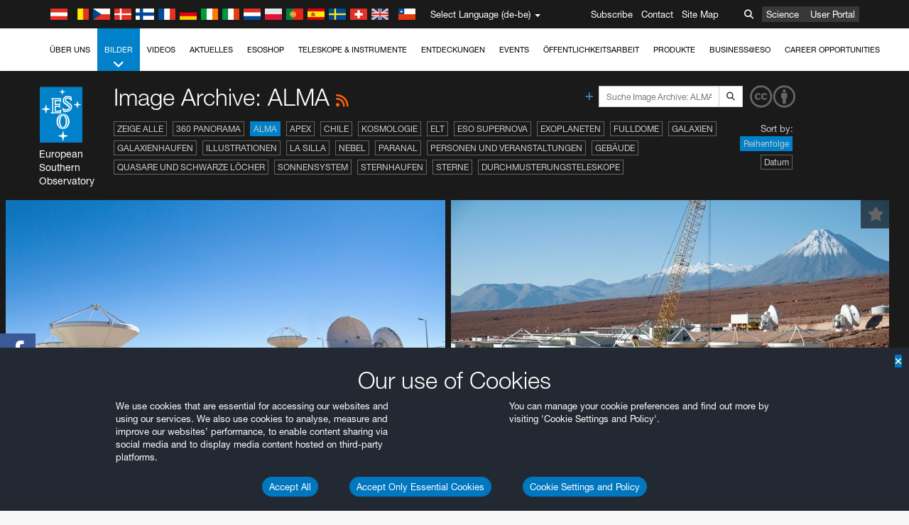

--- FILE ---
content_type: text/html; charset=utf-8
request_url: https://www.eso.org/public/belgium-de/images/archive/category/alma/list/8/?lang
body_size: 16211
content:
<!DOCTYPE html>


<html lang="de-be">
<head prefix="og: http://ogp.me/ns# fb: http://ogp.me/ns/fb#">
<meta charset="utf-8">
<meta http-equiv="X-UA-Compatible" content="IE=edge">
<meta name="viewport" content="width=device-width, initial-scale=1">
<base target="_top" />
<meta name="robots" content="index,follow" />

<meta name="description" content="Image Archive: ALMA" />

<meta name="author" content="information@eso.org" />
<meta name="description" content="ESO, European Organisation for Astronomical Research in the Southern Hemisphere" />
<meta name="keywords" content="ESO, eso.org, Astronomy, Astrophysics, Astronomie, Suedsternwarte, telescopes, detectors, comets, planets, stars, galaxies, nebulae, universe, NTT, VLT, VLTI, ALMA, ELT, La Silla, Paranal, Garching, Chile" />
<meta name="statvooVerification" content="f546f5bccd3fb7f8c5d8e97c6beab814" />


<link rel="alternate" href="https://www.eso.org/public/images/archive/category/alma/list/8/" hreflang="x-default" /><link rel="alternate" href="https://www.eso.org/public/australia/images/archive/category/alma/list/8/" hreflang="en-au" /><link rel="alternate" href="https://www.eso.org/public/unitedkingdom/images/archive/category/alma/list/8/" hreflang="en-gb" /><link rel="alternate" href="https://www.eso.org/public/ireland/images/archive/category/alma/list/8/" hreflang="en-ie" /><link rel="alternate" href="https://www.eso.org/public/czechrepublic/images/archive/category/alma/list/8/" hreflang="cs" /><link rel="alternate" href="https://www.eso.org/public/denmark/images/archive/category/alma/list/8/" hreflang="da" /><link rel="alternate" href="https://www.eso.org/public/netherlands/images/archive/category/alma/list/8/" hreflang="nl" /><link rel="alternate" href="https://www.eso.org/public/belgium-nl/images/archive/category/alma/list/8/" hreflang="nl-be" /><link rel="alternate" href="https://www.eso.org/public/finland/images/archive/category/alma/list/8/" hreflang="fi" /><link rel="alternate" href="https://www.eso.org/public/france/images/archive/category/alma/list/8/" hreflang="fr" /><link rel="alternate" href="https://www.eso.org/public/belgium-fr/images/archive/category/alma/list/8/" hreflang="fr-be" /><link rel="alternate" href="https://www.eso.org/public/switzerland-fr/images/archive/category/alma/list/8/" hreflang="fr-ch" /><link rel="alternate" href="https://www.eso.org/public/germany/images/archive/category/alma/list/8/" hreflang="de" /><link rel="alternate" href="https://www.eso.org/public/austria/images/archive/category/alma/list/8/" hreflang="de-at" /><link rel="alternate" href="https://www.eso.org/public/belgium-de/images/archive/category/alma/list/8/" hreflang="de-be" /><link rel="alternate" href="https://www.eso.org/public/switzerland-de/images/archive/category/alma/list/8/" hreflang="de-ch" /><link rel="alternate" href="https://www.eso.org/public/italy/images/archive/category/alma/list/8/" hreflang="it" /><link rel="alternate" href="https://www.eso.org/public/switzerland-it/images/archive/category/alma/list/8/" hreflang="it-ch" /><link rel="alternate" href="https://www.eso.org/public/poland/images/archive/category/alma/list/8/" hreflang="pl" /><link rel="alternate" href="https://www.eso.org/public/portugal/images/archive/category/alma/list/8/" hreflang="pt" /><link rel="alternate" href="https://www.eso.org/public/spain/images/archive/category/alma/list/8/" hreflang="es" /><link rel="alternate" href="https://www.eso.org/public/chile/images/archive/category/alma/list/8/" hreflang="es-cl" /><link rel="alternate" href="https://www.eso.org/public/sweden/images/archive/category/alma/list/8/" hreflang="sv" />

<link href="https://mastodon.social/@esoastronomy" rel="me">
<link rel="shortcut icon" href="https://www.eso.org/public/archives/favicon.ico" />

<title>Image Archive: ALMA | ESO Belgien</title>






<!-- fonts.com tracker -->
<style type="text/css">
    @import url("https://fast.fonts.net/t/1.css?apiType=css&projectid=03892b9b-79f6-4f01-9746-af912ebf5e47");
</style>

<link href="/public/archives/djp/css/main.01d86ad5297f.css" rel="stylesheet" type="text/css" />

<link href="https://feeds.feedburner.com/EsoTopNews" rel="alternate" type="application/rss+xml" title="ESO Top News" />
<link href="https://feeds.feedburner.com/EsoAnnouncements" rel="alternate" type="application/rss+xml" title="ESO Announcements" />
<link href="https://feeds.feedburner.com/ESOcast" rel="alternate" type="application/rss+xml" title="ESOCast" />
<link href="https://recruitment.eso.org/jobs.rss" rel="alternate" type="application/rss+xml" title="Jobs@ESO" />
<link href="https://www.eso.org/public/blog/feed/" rel="alternate" type="application/rss+xml" title="ESOblog" />


<!--[if lte IE 9]>
	<script type="text/javascript" src="/public/archives/djp/js/ie8compat.4841020d40d6.js" charset="utf-8"></script>
	<script src="//oss.maxcdn.com/respond/1.4.2/respond.min.js"></SCRIpt>
	<script src="//oss.maxcdn.com/html5shiv/3.7.2/html5shiv.min.js"></script>
<![endif]-->


<meta name="twitter:card" content="summary" />

<meta name="twitter:site" content="@ESO" />
<meta name="twitter:creator" content="@ESO" />



















    <meta property="og:title" content="Image Archive: ALMA" />

</head>

<body>

<nav class="navbar-general-wrapper" role="navigation">
	<div class="navbar-general">
		<div class="minilogo">
			<a href="/public/">
				<div class="sprites-esologo-23-30" title="European Organisation for Astronomical Research in the Southern Hemisphere"></div>
			</a>
		</div>
		<div id="select-language">
			<div class="flags">
				<div title="Austria" class="sprites-flag_at"></div>
				<div title="Belgium" class="sprites-flag_be"></div>
				<div title="Czechia" class="sprites-flag_cz"></div>
				<div title="Denmark" class="sprites-flag_da"></div>
				<div title="Finland" class="sprites-flag_fi"></div>
				<div title="France" class="sprites-flag_fr"></div>
				<div title="Germany" class="sprites-flag_de"></div>
				<div title="Ireland" class="sprites-flag_ie"></div>
				<div title="Italy" class="sprites-flag_it"></div>
				<div title="Netherlands" class="sprites-flag_nl"></div>
				<div title="Poland" class="sprites-flag_pl"></div>
				<div title="Portugal" class="sprites-flag_pt"></div>
				<div title="Spain" class="sprites-flag_es"></div>
				<div title="Sweden" class="sprites-flag_sv"></div>
				<div title="Switzerland" class="sprites-flag_ch"></div>
				<div title="UK" class="sprites-flag_gb"></div>
				<div style="margin-left: 8px" title="Chile" class="sprites-flag_cl"></div>
			</div>
			<div class="languages">
				<div class="language-button">
					<span class="language-text">Select Language (de-be)</span>
					<div class="language-flag"><div title="de-be" class="flag sprites-flag_be">&nbsp;</div><span> (de-be)</span></div>
					<span class="caret"></span>
				</div>
				<ul class="languages-dropdown" role="menu">
				
					
					
					<li class="language"><a role="menuitem" href="/public/images/archive/category/alma/list/8/?lang"><div title="International English" class="flag sprites-flag_en">&nbsp;</div>International English</a></li>
					
				
					
					
					<li class="language"><a role="menuitem" href="/public/denmark/images/archive/category/alma/list/8/?lang"><div title="Dansk" class="flag sprites-flag_da">&nbsp;</div>Dansk</a></li>
					
				
					
					
					<li class="language"><a role="menuitem" href="/public/germany/images/archive/category/alma/list/8/?lang"><div title="Deutsch" class="flag sprites-flag_de">&nbsp;</div>Deutsch</a></li>
					
				
					
					
					<li class="language selected"><a role="menuitem" href="/public/belgium-de/images/archive/category/alma/list/8/?lang"><div title="Deutsch (Belgien)" class="flag sprites-flag_be">&nbsp;</div>Deutsch (Belgien)</a></li>
					
				
					
					
					<li class="language"><a role="menuitem" href="/public/switzerland-de/images/archive/category/alma/list/8/?lang"><div title="Deutsch (Schweiz)" class="flag sprites-flag_ch">&nbsp;</div>Deutsch (Schweiz)</a></li>
					
				
					
					
					<li class="language"><a role="menuitem" href="/public/austria/images/archive/category/alma/list/8/?lang"><div title="Deutsch (Österreich)" class="flag sprites-flag_at">&nbsp;</div>Deutsch (Österreich)</a></li>
					
				
					
					
					<li class="language"><a role="menuitem" href="/public/australia/images/archive/category/alma/list/8/?lang"><div title="English (Australia)" class="flag sprites-flag_au">&nbsp;</div>English (Australia)</a></li>
					
				
					
					
					<li class="language"><a role="menuitem" href="/public/ireland/images/archive/category/alma/list/8/?lang"><div title="English (Ireland)" class="flag sprites-flag_ie">&nbsp;</div>English (Ireland)</a></li>
					
				
					
					
					<li class="language"><a role="menuitem" href="/public/unitedkingdom/images/archive/category/alma/list/8/?lang"><div title="English (UK)" class="flag sprites-flag_gb">&nbsp;</div>English (UK)</a></li>
					
				
					
					
					<li class="language"><a role="menuitem" href="/public/spain/images/archive/category/alma/list/8/?lang"><div title="Español" class="flag sprites-flag_es">&nbsp;</div>Español</a></li>
					
				
					
					
					<li class="language"><a role="menuitem" href="/public/chile/images/archive/category/alma/list/8/?lang"><div title="Español (Chile)" class="flag sprites-flag_cl">&nbsp;</div>Español (Chile)</a></li>
					
				
					
					
					<li class="language"><a role="menuitem" href="/public/france/images/archive/category/alma/list/8/?lang"><div title="Français" class="flag sprites-flag_fr">&nbsp;</div>Français</a></li>
					
				
					
					
					<li class="language"><a role="menuitem" href="/public/belgium-fr/images/archive/category/alma/list/8/?lang"><div title="Français (Belgique)" class="flag sprites-flag_be">&nbsp;</div>Français (Belgique)</a></li>
					
				
					
					
					<li class="language"><a role="menuitem" href="/public/switzerland-fr/images/archive/category/alma/list/8/?lang"><div title="Français (Suisse)" class="flag sprites-flag_ch">&nbsp;</div>Français (Suisse)</a></li>
					
				
					
					
					<li class="language"><a role="menuitem" href="/public/italy/images/archive/category/alma/list/8/?lang"><div title="Italiano" class="flag sprites-flag_it">&nbsp;</div>Italiano</a></li>
					
				
					
					
					<li class="language"><a role="menuitem" href="/public/switzerland-it/images/archive/category/alma/list/8/?lang"><div title="Italiano (Svizzera)" class="flag sprites-flag_ch">&nbsp;</div>Italiano (Svizzera)</a></li>
					
				
					
					
					<li class="language"><a role="menuitem" href="/public/netherlands/images/archive/category/alma/list/8/?lang"><div title="Nederlands" class="flag sprites-flag_nl">&nbsp;</div>Nederlands</a></li>
					
				
					
					
					<li class="language"><a role="menuitem" href="/public/belgium-nl/images/archive/category/alma/list/8/?lang"><div title="Nederlands (België)" class="flag sprites-flag_be">&nbsp;</div>Nederlands (België)</a></li>
					
				
					
					
					<li class="language"><a role="menuitem" href="/public/poland/images/archive/category/alma/list/8/?lang"><div title="Polski" class="flag sprites-flag_pl">&nbsp;</div>Polski</a></li>
					
				
					
					
					<li class="language"><a role="menuitem" href="/public/portugal/images/archive/category/alma/list/8/?lang"><div title="Português" class="flag sprites-flag_pt">&nbsp;</div>Português</a></li>
					
				
					
					
					<li class="language"><a role="menuitem" href="/public/finland/images/archive/category/alma/list/8/?lang"><div title="Suomi" class="flag sprites-flag_fi">&nbsp;</div>Suomi</a></li>
					
				
					
					
					<li class="language"><a role="menuitem" href="/public/sweden/images/archive/category/alma/list/8/?lang"><div title="Svenska" class="flag sprites-flag_sv">&nbsp;</div>Svenska</a></li>
					
				
					
					
					<li class="language"><a role="menuitem" href="/public/czechrepublic/images/archive/category/alma/list/8/?lang"><div title="Česky" class="flag sprites-flag_cs">&nbsp;</div>Česky</a></li>
					
				
				</ul>
			</div>
		</div>
		<div class="sections">
			<a href="https://www.eso.org/sci.html">Science</a>
			<a href="/UserPortal/">User Portal</a>
			
		</div>
		<div class="searchbox">
			<button type="button" class="btn btn-default" id="searchbox-button">
				<span class="fa fa-search"></span>
			</button>
			<div id="searchbox-dropdown">
				<form action="/public/search/" method="get" class="form-inline" role="search">
					<div class="form-group">
						<div class="input-group">
							<input type="text" value="" placeholder="Suche..." name="q" class="form-control">
							<span class="input-group-btn">
								<button class="btn btn-default" type="submit"><span class="fa fa-search"></span></button>
							</span>
						</div>

							<!-- </span> -->
						<!-- </div> -->
					</div>
				</form>
			</div>
		</div>
		<div class="links">
			<a href="/public/outreach/newsletters/esonews/">Subscribe</a>
			<a href="/public/about-eso/travel/">Contact</a>
			<a href="/public/sitemap/">Site Map</a>
		</div>
	</div>
</nav>



<nav class="main-menu-wrapper" role="navigation">
	<div class="main-menu">
		<div class="mobile-menu clearfix">
			<button class="menu-trigger"><span class="fa fa-navicon"></span> Menü öffnen</button>
		</div>
		



<ul class="level0 mainmenu-aim">

    <li><a href="/public/about-eso/">Über uns<span class="fa fa-angle-down level0-children-arrows"></span></a>
    
    <span class="mobile-children">
        <span class="fa fa-angle-down"></span>
    </span>
    <div class="level1-wrapper">
        <div class="level1">
            <ul id="submenu-aim-2" class="submenu-aim">
            

<li class=""><a href="/public/about-eso/organisation/">
        Organisation
        
    </a></li><li class=""><a href="/public/about-eso/mission-vision-values-strategy/">
        Mission-Vision-Values-Strategy
        
    </a></li><li class=""><a href="/public/about-eso/dg-office/">
        Generaldirektor
        
    </a></li><li class=""><a href="/public/about-eso/committees.html">
        Gremien der ESO
        
    </a></li><li class="submenu"><a href="/public/about-eso/memberstates/">
        Mitgliedsstaaten und Partner
        
            <span class="desktop-children topmenu-arrow fa fa-angle-right"></span></a><span class="mobile-children"><span class="fa fa-angle-down"></span></span><ul id="submenu-aim-7" class="submenu-aim sublevel"><li class=""><a href="/public/about-eso/memberstates/austrianinvolvement/">
        Österreich
        
    </a></li><li class=""><a href="/public/about-eso/memberstates/belgianinvolvement/">
        Belgien
        
    </a></li><li class=""><a href="/public/about-eso/memberstates/czechinvolvement/">
        Tschechien
        
    </a></li><li class=""><a href="/public/about-eso/memberstates/danishinvolvement/">
        Dänemark
        
    </a></li><li class=""><a href="/public/about-eso/memberstates/finnishinvolvement/">
        Finnland
        
    </a></li><li class=""><a href="/public/about-eso/memberstates/frenchinvolvement/">
        Frankreich
        
    </a></li><li class=""><a href="/public/about-eso/memberstates/germaninvolvement/">
        Deutschland
        
    </a></li><li class=""><a href="/public/about-eso/memberstates/irishinvolvement/">
        Irland
        
    </a></li><li class=""><a href="/public/about-eso/memberstates/italianinvolvement/">
        Italien
        
    </a></li><li class=""><a href="/public/about-eso/memberstates/dutchinvolvement/">
        Niederlande
        
    </a></li><li class=""><a href="/public/about-eso/memberstates/polishinvolvement/">
        Polen
        
    </a></li><li class=""><a href="/public/about-eso/memberstates/portugueseinvolvement/">
        Portugal
        
    </a></li><li class=""><a href="/public/about-eso/memberstates/spanishinvolvement/">
        Spanien
        
    </a></li><li class=""><a href="/public/about-eso/memberstates/swedishinvolvement/">
        Schweden
        
    </a></li><li class=""><a href="/public/about-eso/memberstates/swissinvolvement/">
        Schweiz
        
    </a></li><li class=""><a href="/public/about-eso/memberstates/britishinvolvement/">
        Vereinigtes Königreich
        
    </a></li><li class=""><a href="/public/about-eso/strategicpartners/australianinvolvement/">
        Australien (Partner)
        
    </a></li></ul></li><li class="submenu"><a href="/public/about-eso/eso-and-chile/">
        ESO & Chile
        
            <span class="desktop-children topmenu-arrow fa fa-angle-right"></span></a><span class="mobile-children"><span class="fa fa-angle-down"></span></span><ul id="submenu-aim-25" class="submenu-aim sublevel"><li class=""><a href="/public/about-eso/eso-and-chile/representation-office-chile/">
        ESO Representation Office in Chile
        
    </a></li></ul></li><li class="submenu"><a href="/public/about-eso/travel/">
        Anreise und Kontaktinformation
        
            <span class="desktop-children topmenu-arrow fa fa-angle-right"></span></a><span class="mobile-children"><span class="fa fa-angle-down"></span></span><ul id="submenu-aim-27" class="submenu-aim sublevel"><li class=""><a href="/public/about-eso/travel/garching/">
        Anreise zum ESO-Hauptsitz
        
    </a></li><li class=""><a href="/public/about-eso/travel/vitacura/">
        Anreise zu den Vitacura-Büros
        
    </a></li><li class=""><a href="/public/about-eso/travel/guesthouse/">
        Anreise zum ESO-Gästehaus
        
    </a></li><li class=""><a href="/public/about-eso/travel/lasilla/">
        Anreise nach La Silla
        
    </a></li><li class=""><a href="/public/about-eso/travel/laserena/">
        Anreise nach La Serena
        
    </a></li><li class=""><a href="/public/about-eso/travel/paranal/">
        Anreise zum Paranal
        
    </a></li><li class=""><a href="/public/about-eso/travel/antofagasta/">
        Anreise nach Antofagasta
        
    </a></li><li class=""><a href="/public/about-eso/travel/chajnantor/">
        Anreise nach Chajnantor
        
    </a></li><li class=""><a href="/public/about-eso/travel/elt/">
        Travel to ELT Armazones
        
    </a></li></ul></li><li class="submenu"><a href="/public/about-eso/visitors/">
        Die ESO-Standorte besuchen
        
            <span class="desktop-children topmenu-arrow fa fa-angle-right"></span></a><span class="mobile-children"><span class="fa fa-angle-down"></span></span><ul id="submenu-aim-37" class="submenu-aim sublevel"><li class=""><a href="/public/about-eso/visitors/paranal/">
        Wochenendführungen Paranal
        
    </a></li><li class=""><a href="/public/about-eso/visitors/lasilla/">
        Wochenendführungen La Silla
        
    </a></li><li class=""><a href="/public/outreach/pressmedia/mediavisits/">
        Medienbesuche
        
    </a></li><li class=""><a href="/public/about-eso/visitors/virtual-tours/">
        Virtual Visits
        
    </a></li></ul></li><li class=""><a href="/public/about-eso/societal-benefits/">
        ESO and Society
        
    </a></li><li class=""><a href="/public/about-eso/architecture/">
        Architecture at ESO
        
    </a></li><li class=""><a href="/public/about-eso/timeline/">
        Verlauf
        
    </a></li><li class="submenu"><a class="no-link children" href="#">
        Nachhaltigkeit
        
            <span class="desktop-children topmenu-arrow fa fa-angle-right"></span></a><span class="mobile-children"><span class="fa fa-angle-down"></span></span><ul id="submenu-aim-45" class="submenu-aim sublevel"><li class=""><a href="/public/about-eso/sustainability/green/">
        Ökologische Nachhaltigkeit bei der ESO
        
    </a></li><li class=""><a href="/public/about-eso/sustainability/eso-un-sdgs/">
        ESO und die Ziele für nachhaltige Entwicklung der UN
        
    </a></li><li class=""><a href="/public/about-eso/sustainability/dei-at-eso/">
        Diversität, Gleichberechtigung und Inklusion
        
    </a></li></ul></li><li class=""><a href="/public/about-eso/dark-skies-preservation/">
        Erhalt des dunklen Himmels
        
    </a></li><li class=""><a href="/public/about-eso/privacy/">
        Terms and Conditions
        
    </a></li>

            </ul>
        </div>
    </div>
    
    </li>

    <li class="current current-leaf"><a href="/public/images/">Bilder<span class="fa fa-angle-down level0-children-arrows"></span></a>
    
    <span class="mobile-children">
        <span class="fa fa-angle-down"></span>
    </span>
    <div class="level1-wrapper">
        <div class="level1">
            <ul id="submenu-aim-51" class="submenu-aim selected">
            

<li class=""><a href="/public/images/search/">
        Erweiterte Suche
        
    </a></li><li class=""><a href="/public/images/comparisons/">
        Vergleichsbilder
        
    </a></li><li class=""><a href="/public/images/potw/">
        Bild der Woche
        
    </a></li><li class=""><a href="/public/copyright/">
        Nutzungsbestimmungen für ESO-Bilder und Videos
        
    </a></li>

            </ul>
        </div>
    </div>
    
    </li>

    <li><a href="/public/videos/">Videos<span class="fa fa-angle-down level0-children-arrows"></span></a>
    
    <span class="mobile-children">
        <span class="fa fa-angle-down"></span>
    </span>
    <div class="level1-wrapper">
        <div class="level1">
            <ul id="submenu-aim-56" class="submenu-aim">
            

<li class=""><a href="/public/videos/search/">
        Erweiterte Suche
        
    </a></li><li class=""><a href="/public/copyright/">
        Usage of ESO Videos and Images
        
    </a></li><li class=""><a href="/public/videoformats/">
        Video Formats
        
    </a></li>

            </ul>
        </div>
    </div>
    
    </li>

    <li><a href="/public/news/">Aktuelles<span class="fa fa-angle-down level0-children-arrows"></span></a>
    
    <span class="mobile-children">
        <span class="fa fa-angle-down"></span>
    </span>
    <div class="level1-wrapper">
        <div class="level1">
            <ul id="submenu-aim-60" class="submenu-aim">
            

<li class=""><a href="/public/news/">
        Pressemitteilungen
        
    </a></li><li class=""><a href="/public/announcements/">
        Kurzmeldungen
        
    </a></li><li class=""><a href="https://www.eso.org/public/blog/">
        ESOblog
        
    </a></li><li class="submenu"><a href="/public/outreach/pressmedia/">
        Pressebüro
        
            <span class="desktop-children topmenu-arrow fa fa-angle-right"></span></a><span class="mobile-children"><span class="fa fa-angle-down"></span></span><ul id="submenu-aim-64" class="submenu-aim sublevel"><li class=""><a href="/public/outreach/pressmedia/mediavisits/">
        Medienbesuche
        
    </a></li><li class=""><a href="/public/copyright/">
        Nutzungsbestimmungen
        
    </a></li></ul></li><li class=""><a href="/public/newsletters/">
        ESO-Newsletter
        
    </a></li>

            </ul>
        </div>
    </div>
    
    </li>

    <li><a href="/public/shop/">ESOshop<span class="fa fa-angle-down level0-children-arrows"></span></a>
    
    <span class="mobile-children">
        <span class="fa fa-angle-down"></span>
    </span>
    <div class="level1-wrapper">
        <div class="level1">
            <ul id="submenu-aim-68" class="submenu-aim">
            

<li class="submenu"><a href="/public/shop/category/">
        Produkte im Shop
        
            <span class="desktop-children topmenu-arrow fa fa-angle-right"></span></a><span class="mobile-children"><span class="fa fa-angle-down"></span></span><ul id="submenu-aim-69" class="submenu-aim sublevel"><li class=""><a href="/public/shop/category/annualreport/">
        Jahresberichte
        
    </a></li><li class=""><a href="/public/shop/category/apparel/">
        Bekleidung
        
    </a></li><li class=""><a href="/public/shop/category/book/">
        Bücher
        
    </a></li><li class=""><a href="/public/shop/category/brochure/">
        Broschüren
        
    </a></li><li class=""><a href="/public/shop/category/calendar/">
        Kalender
        
    </a></li><li class=""><a href="/public/shop/category/capjournal/">
        CAPjournal-Ausgaben
        
    </a></li><li class=""><a href="/public/shop/category/conferenceitem/">
        Konferenzen
        
    </a></li><li class=""><a href="/public/shop/category/media/">
        DVDs/Bluray/CDs
        
    </a></li><li class=""><a href="/public/shop/category/supernovaactivity/">
        ESO Supernova Activities
        
    </a></li><li class=""><a href="/public/shop/category/flyer/">
        Flyer
        
    </a></li><li class=""><a href="/public/shop/category/handout/">
        Handreichungen
        
    </a></li><li class=""><a href="/public/shop/category/map/">
        Karten
        
    </a></li><li class=""><a href="/public/shop/category/merchandise/">
        Merchandise
        
    </a></li><li class=""><a href="/public/shop/category/mountedimage/">
        Aufgezogene Bilder
        
    </a></li><li class=""><a href="/public/shop/category/postcard/">
        Postkarten
        
    </a></li><li class=""><a href="/public/shop/category/printedposter/">
        Poster
        
    </a></li><li class=""><a href="/public/shop/category/technicaldocument/">
        Berichte
        
    </a></li><li class=""><a href="/public/shop/category/sticker/">
        Aufkleber
        
    </a></li></ul></li><li class=""><a href="/public/shop/cart/">
        Einkaufswagen zeigen
        
    </a></li><li class=""><a href="/public/shop/checkout/">
        Bestellen
        
    </a></li><li class="submenu"><a href="/public/shopinfo/">
        Information
        
            <span class="desktop-children topmenu-arrow fa fa-angle-right"></span></a><span class="mobile-children"><span class="fa fa-angle-down"></span></span><ul id="submenu-aim-90" class="submenu-aim sublevel"><li class=""><a href="/public/shopinfo/bulk_orders/">
        Kontingente
        
    </a></li><li class=""><a href="/public/shopinfo/">
        Einkaufsschritte
        
    </a></li><li class=""><a href="/public/shopinfo/payment/">
        Bezahlung
        
    </a></li><li class=""><a href="/public/shopinfo/shipping/">
        Versand
        
    </a></li><li class=""><a href="/public/shopinfo/shopstaff/">
        Mitarbeitereinkauf
        
    </a></li><li class=""><a href="/public/shopinfo/terms/">
        Allgemeine Geschäftsbedingungen
        
    </a></li></ul></li><li class=""><a href="/public/shop/freeorder/">
        Freiexemplare für Lehrende und Medien
        
    </a></li>

            </ul>
        </div>
    </div>
    
    </li>

    <li><a href="/public/teles-instr/">Teleskope & Instrumente<span class="fa fa-angle-down level0-children-arrows"></span></a>
    
    <span class="mobile-children">
        <span class="fa fa-angle-down"></span>
    </span>
    <div class="level1-wrapper">
        <div class="level1">
            <ul id="submenu-aim-98" class="submenu-aim">
            

<li class="submenu"><a href="/public/teles-instr/paranal-observatory/">
        Paranal Observatory
        
            <span class="desktop-children topmenu-arrow fa fa-angle-right"></span></a><span class="mobile-children"><span class="fa fa-angle-down"></span></span><ul id="submenu-aim-99" class="submenu-aim sublevel"><li class="submenu"><a href="/public/teles-instr/paranal-observatory/vlt/">
        Very Large Telescope
        
            <span class="desktop-children topmenu-arrow fa fa-angle-right"></span></a><span class="mobile-children"><span class="fa fa-angle-down"></span></span><ul id="submenu-aim-100" class="submenu-aim sublevel"><li class="submenu"><a href="/public/teles-instr/paranal-observatory/vlt/vlt-instr/">
        VLT-Instrumente
        
            <span class="desktop-children topmenu-arrow fa fa-angle-right"></span></a><span class="mobile-children"><span class="fa fa-angle-down"></span></span><ul id="submenu-aim-101" class="submenu-aim sublevel"><li class=""><a href="/public/teles-instr/paranal-observatory/vlt/vlt-instr/4lgsf/">
        4LGSF
        
    </a></li><li class=""><a href="/public/teles-instr/paranal-observatory/vlt/vlt-instr/cubes/">
        CUBES
        
    </a></li><li class=""><a href="/public/teles-instr/paranal-observatory/vlt/vlt-instr/crires+/">
        CRIRES+
        
    </a></li><li class=""><a href="/public/teles-instr/paranal-observatory/vlt/vlt-instr/espresso/">
        ESPRESSO
        
    </a></li><li class=""><a href="/public/teles-instr/paranal-observatory/vlt/vlt-instr/eris/">
        ERIS
        
    </a></li><li class=""><a href="/public/teles-instr/paranal-observatory/vlt/vlt-instr/flames/">
        FLAMES
        
    </a></li><li class=""><a href="/public/teles-instr/paranal-observatory/vlt/vlt-instr/fors/">
        FORS1 and FORS2
        
    </a></li><li class=""><a href="/public/teles-instr/paranal-observatory/vlt/vlt-instr/hawk-i/">
        HAWK-I
        
    </a></li><li class=""><a href="/public/teles-instr/paranal-observatory/vlt/vlt-instr/kmos/">
        KMOS
        
    </a></li><li class=""><a href="/public/teles-instr/paranal-observatory/vlt/vlt-instr/mavis/">
        MAVIS
        
    </a></li><li class=""><a href="/public/teles-instr/paranal-observatory/vlt/vlt-instr/moons/">
        MOONS
        
    </a></li><li class=""><a href="/public/teles-instr/paranal-observatory/vlt/vlt-instr/muse/">
        MUSE
        
    </a></li><li class=""><a href="/public/teles-instr/paranal-observatory/vlt/vlt-instr/sphere/">
        SPHERE
        
    </a></li><li class=""><a href="/public/teles-instr/paranal-observatory/vlt/vlt-instr/uves/">
        UVES
        
    </a></li><li class=""><a href="/public/teles-instr/paranal-observatory/vlt/vlt-instr/visir/">
        VISIR
        
    </a></li><li class=""><a href="/public/teles-instr/paranal-observatory/vlt/vlt-instr/x-shooter/">
        X-shooter
        
    </a></li></ul></li><li class="submenu"><a href="/public/teles-instr/paranal-observatory/vlt/vlti/">
        VLT Interferometer
        
            <span class="desktop-children topmenu-arrow fa fa-angle-right"></span></a><span class="mobile-children"><span class="fa fa-angle-down"></span></span><ul id="submenu-aim-118" class="submenu-aim sublevel"><li class=""><a href="/public/teles-instr/paranal-observatory/vlt/vlt-instr/gravity+/">
        GRAVITY+
        
    </a></li><li class=""><a href="/public/teles-instr/paranal-observatory/vlt/vlt-instr/gravity/">
        GRAVITY
        
    </a></li><li class=""><a href="/public/teles-instr/paranal-observatory/vlt/vlt-instr/matisse/">
        MATISSE
        
    </a></li><li class=""><a href="/public/teles-instr/paranal-observatory/vlt/vlt-instr/naomi/">
        NAOMI
        
    </a></li><li class=""><a href="/public/teles-instr/paranal-observatory/vlt/vlt-instr/pionier/">
        PIONIER
        
    </a></li></ul></li><li class=""><a href="/public/teles-instr/paranal-observatory/vlt/auxiliarytelescopes/">
        Hilfsteleskope
        
    </a></li></ul></li><li class="submenu"><a href="/public/teles-instr/paranal-observatory/surveytelescopes/">
        Durchmusterungsteleskope
        
            <span class="desktop-children topmenu-arrow fa fa-angle-right"></span></a><span class="mobile-children"><span class="fa fa-angle-down"></span></span><ul id="submenu-aim-125" class="submenu-aim sublevel"><li class="submenu"><a href="/public/teles-instr/paranal-observatory/surveytelescopes/vista/">
        VISTA
        
            <span class="desktop-children topmenu-arrow fa fa-angle-right"></span></a><span class="mobile-children"><span class="fa fa-angle-down"></span></span><ul id="submenu-aim-126" class="submenu-aim sublevel"><li class=""><a href="/public/teles-instr/paranal-observatory/surveytelescopes/vista/mirror/">
        Der VISTA-Spiegel
        
    </a></li><li class=""><a href="/public/teles-instr/paranal-observatory/surveytelescopes/vista/4most/">
        4MOST
        
    </a></li><li class=""><a href="/public/teles-instr/paranal-observatory/surveytelescopes/vista/surveys/">
        Die VISTA-Durchmusterung
        
    </a></li><li class=""><a href="/public/teles-instr/paranal-observatory/surveytelescopes/vista/consortium/">
        Das VISTA-Konsortium
        
    </a></li></ul></li><li class="submenu"><a href="/public/teles-instr/paranal-observatory/surveytelescopes/vst/">
        VST
        
            <span class="desktop-children topmenu-arrow fa fa-angle-right"></span></a><span class="mobile-children"><span class="fa fa-angle-down"></span></span><ul id="submenu-aim-131" class="submenu-aim sublevel"><li class=""><a href="/public/teles-instr/paranal-observatory/surveytelescopes/vst/mirror/">
        The VST mirrors
        
    </a></li><li class=""><a href="/public/teles-instr/paranal-observatory/surveytelescopes/vst/camera/">
        OmegaCAM
        
    </a></li><li class=""><a href="/public/teles-instr/paranal-observatory/surveytelescopes/vst/surveys/">
        Die VST-Durchmusterungen
        
    </a></li></ul></li></ul></li><li class=""><a href="/public/teles-instr/paranal-observatory/speculoos/">
        SPECULOOS
        
    </a></li><li class=""><a href="/public/teles-instr/paranal-observatory/ngts/">
        NGTS
        
    </a></li><li class=""><a href="/public/teles-instr/paranal-observatory/ctao/">
        Cherenkov Telescope Array Observatory
        
    </a></li><li class=""><a href="/public/teles-instr/paranal-observatory/oasis/">
        OASIS
        
    </a></li></ul></li><li class="submenu"><a href="/public/teles-instr/lasilla/">
        La Silla Observatory
        
            <span class="desktop-children topmenu-arrow fa fa-angle-right"></span></a><span class="mobile-children"><span class="fa fa-angle-down"></span></span><ul id="submenu-aim-139" class="submenu-aim sublevel"><li class=""><a href="/public/teles-instr/lasilla/swedish/">
        Schwedisch–ESO Submillimetre Telescope
        
    </a></li><li class="submenu"><a href="/public/teles-instr/lasilla/ntt/">
        New Technology Telescope
        
            <span class="desktop-children topmenu-arrow fa fa-angle-right"></span></a><span class="mobile-children"><span class="fa fa-angle-down"></span></span><ul id="submenu-aim-141" class="submenu-aim sublevel"><li class=""><a href="/public/teles-instr/lasilla/ntt/efosc2/">
        EFOSC2
        
    </a></li><li class=""><a href="/public/teles-instr/lasilla/ntt/sofi/">
        SOFI
        
    </a></li><li class=""><a href="/public/teles-instr/lasilla/ntt/soxs/">
        SOXS
        
    </a></li></ul></li><li class="submenu"><a href="/public/teles-instr/lasilla/36/">
        3,6-Meter-Teleskop der ESO
        
            <span class="desktop-children topmenu-arrow fa fa-angle-right"></span></a><span class="mobile-children"><span class="fa fa-angle-down"></span></span><ul id="submenu-aim-145" class="submenu-aim sublevel"><li class=""><a href="/public/teles-instr/lasilla/36/harps/">
        HARPS
        
    </a></li><li class=""><a href="/public/teles-instr/lasilla/36/nirps/">
        NIRPS
        
    </a></li></ul></li><li class="submenu"><a href="/public/teles-instr/lasilla/mpg22/">
        MPG/ESO 2,2-Meter-Teleskop
        
            <span class="desktop-children topmenu-arrow fa fa-angle-right"></span></a><span class="mobile-children"><span class="fa fa-angle-down"></span></span><ul id="submenu-aim-148" class="submenu-aim sublevel"><li class=""><a href="/public/teles-instr/lasilla/mpg22/feros/">
        FEROS
        
    </a></li><li class=""><a href="/public/teles-instr/lasilla/mpg22/grond/">
        GROND
        
    </a></li><li class=""><a href="/public/teles-instr/lasilla/mpg22/wfi/">
        WFI
        
    </a></li></ul></li><li class="submenu"><a href="/public/teles-instr/lasilla/swiss/">
         Swiss 1.2-metre Leonhard Euler Telescope
        
            <span class="desktop-children topmenu-arrow fa fa-angle-right"></span></a><span class="mobile-children"><span class="fa fa-angle-down"></span></span><ul id="submenu-aim-152" class="submenu-aim sublevel"><li class=""><a href="/public/teles-instr/lasilla/swiss/coralie/">
        CORALIE
        
    </a></li></ul></li><li class=""><a href="/public/teles-instr/lasilla/rem/">
        Rapid Eye Mount-Teleskop
        
    </a></li><li class=""><a href="/public/teles-instr/lasilla/trappist/">
        TRAnsiting Planets and PlanetesImals Small Telescope–South
        
    </a></li><li class="submenu"><a href="/public/teles-instr/lasilla/danish154/">
        Dänisches 1,54-Meter-Teleskop
        
            <span class="desktop-children topmenu-arrow fa fa-angle-right"></span></a><span class="mobile-children"><span class="fa fa-angle-down"></span></span><ul id="submenu-aim-156" class="submenu-aim sublevel"><li class=""><a href="/public/teles-instr/lasilla/danish154/dfosc/">
        DFOSC
        
    </a></li></ul></li><li class=""><a href="/public/teles-instr/lasilla/tarot/">
        Télescope à Action Rapide pour les Objets Transitoires
        
    </a></li><li class=""><a href="/public/teles-instr/lasilla/1mschmidt/">
        1-Meter-Schmidtteleskop der ESO
        
    </a></li><li class=""><a href="/public/teles-instr/lasilla/152metre/">
        1,52-Meter-Teleskop der ESO
        
    </a></li><li class="submenu"><a href="/public/teles-instr/lasilla/1metre/">
        1-Meter-Teleskop der ESO
        
            <span class="desktop-children topmenu-arrow fa fa-angle-right"></span></a><span class="mobile-children"><span class="fa fa-angle-down"></span></span><ul id="submenu-aim-161" class="submenu-aim sublevel"><li class=""><a href="/public/teles-instr/lasilla/1metre/fideos/">
        FIDEOS
        
    </a></li></ul></li><li class=""><a href="/public/teles-instr/lasilla/05metre/">
        0,5-Meter-Teleskop der ESO
        
    </a></li><li class=""><a href="/public/teles-instr/lasilla/coude/">
        Coudé-Hilfsteleskop
        
    </a></li><li class=""><a href="/public/teles-instr/lasilla/marly/">
        MarLy 1-Meter-Teleskop
        
    </a></li><li class=""><a href="/public/teles-instr/lasilla/09metre/">
        Niederländisches 0,9-Meter-Teleskop
        
    </a></li><li class=""><a href="/public/teles-instr/lasilla/t70/">
        Schweizer T70-Teleskop
        
    </a></li><li class=""><a href="/public/teles-instr/lasilla/bochum/">
        Bochumer 0,61-Meter-Teleskop
        
    </a></li><li class=""><a href="/public/teles-instr/lasilla/danish05/">
        Dänisches 0,5-Meter-Teleskop
        
    </a></li><li class=""><a href="/public/teles-instr/lasilla/gpo/">
        Grand Prisme Objectif
        
    </a></li><li class=""><a href="/public/teles-instr/lasilla/swiss04/">
        Schweizer 0,4-Meter-Teleskop
        
    </a></li><li class=""><a href="/public/teles-instr/lasilla/marseille/">
        Marseiller 0,36-Meter-Teleskop
        
    </a></li><li class=""><a href="/public/teles-instr/lasilla/grb/">
        GRB-Monitor
        
    </a></li><li class=""><a href="/public/teles-instr/lasilla/mascara/">
        MASCARA
        
    </a></li><li class=""><a href="/public/teles-instr/lasilla/blackgem/">
        BlackGEM
        
    </a></li><li class=""><a href="/public/teles-instr/lasilla/extra/">
        ExTrA
        
    </a></li><li class=""><a href="/public/teles-instr/lasilla/test-bed/">
        Test-Bed Telescope
        
    </a></li></ul></li><li class="submenu"><a href="/public/teles-instr/alma/">
        ALMA
        
            <span class="desktop-children topmenu-arrow fa fa-angle-right"></span></a><span class="mobile-children"><span class="fa fa-angle-down"></span></span><ul id="submenu-aim-178" class="submenu-aim sublevel"><li class=""><a href="/public/teles-instr/alma/antennas/">
        Antennen
        
    </a></li><li class=""><a href="/public/teles-instr/alma/transporters/">
        Transporter
        
    </a></li><li class=""><a href="/public/teles-instr/alma/interferometry/">
        Interferometrie
        
    </a></li><li class=""><a href="/public/teles-instr/alma/receiver-bands/">
        Receiver Bands
        
    </a></li><li class=""><a href="/public/teles-instr/alma/residencia/">
        ALMA Residencia
        
    </a></li><li class=""><a href="/public/teles-instr/alma/wsu/">
        Wideband Sensitivity Upgrade
        
    </a></li><li class=""><a href="/public/teles-instr/apex/">
        APEX
        
    </a></li></ul></li><li class=""><a href="/public/teles-instr/elt/">
        ELT
        
    </a></li><li class="submenu"><a href="/public/teles-instr/technology/">
        Technologien für Teleskope
        
            <span class="desktop-children topmenu-arrow fa fa-angle-right"></span></a><span class="mobile-children"><span class="fa fa-angle-down"></span></span><ul id="submenu-aim-187" class="submenu-aim sublevel"><li class=""><a href="/public/teles-instr/technology/active_optics/">
        Aktive Optik
        
    </a></li><li class=""><a href="/public/teles-instr/technology/adaptive_optics/">
        Adaptive Optik
        
    </a></li><li class=""><a href="/public/teles-instr/technology/ifu/">
        Integral Field Units
        
    </a></li><li class=""><a href="/public/teles-instr/technology/interferometry/">
        Interferometrie
        
    </a></li><li class=""><a href="/public/teles-instr/technology/spectroscopy/">
        Spectroscopy
        
    </a></li><li class=""><a href="/public/teles-instr/technology/polarimetry/">
        Polarimetry
        
    </a></li></ul></li><li class=""><a href="/public/teles-instr/instruments/">
        Instruments
        
    </a></li>

            </ul>
        </div>
    </div>
    
    </li>

    <li><a href="/public/science/">Entdeckungen<span class="fa fa-angle-down level0-children-arrows"></span></a>
    
    <span class="mobile-children">
        <span class="fa fa-angle-down"></span>
    </span>
    <div class="level1-wrapper">
        <div class="level1">
            <ul id="submenu-aim-195" class="submenu-aim">
            

<li class=""><a href="/public/science/key-discoveries/">
        ESO Key Astronomical Discoveries
        
    </a></li><li class=""><a href="/public/science/exoplanets/">
        Exoplaneten
        
    </a></li><li class=""><a href="/public/science/gravitationalwaves/">
        Nachweis der Quellen von Graviationswellen im sichtbaren Licht
        
    </a></li><li class="submenu"><a class="no-link children" href="#">
        Black Holes
        
            <span class="desktop-children topmenu-arrow fa fa-angle-right"></span></a><span class="mobile-children"><span class="fa fa-angle-down"></span></span><ul id="submenu-aim-199" class="submenu-aim sublevel"><li class=""><a href="https://www.eso.org/public/science/event-horizon/">
        First image of a black hole
        
    </a></li><li class=""><a href="https://www.eso.org/public/science/EHT-MilkyWay/">
        First image of the Milky Way central black hole
        
    </a></li><li class=""><a href="https://www.eso.org/public/science/gc/">
        More about the black hole at the galactic centre
        
    </a></li></ul></li><li class=""><a href="/public/science/grb/">
        Gammastrahlenausbrüche
        
    </a></li><li class=""><a href="/public/science/archive/">
        Wissenschaftliches Archiv
        
    </a></li>

            </ul>
        </div>
    </div>
    
    </li>

    <li><a href="/public/events/">Events<span class="fa fa-angle-down level0-children-arrows"></span></a>
    
    <span class="mobile-children">
        <span class="fa fa-angle-down"></span>
    </span>
    <div class="level1-wrapper">
        <div class="level1">
            <ul id="submenu-aim-205" class="submenu-aim">
            

<li class="submenu"><a href="/public/events/exhibitions/">
        Ausstellungen
        
            <span class="desktop-children topmenu-arrow fa fa-angle-right"></span></a><span class="mobile-children"><span class="fa fa-angle-down"></span></span><ul id="submenu-aim-206" class="submenu-aim sublevel"><li class=""><a href="/public/events/exhibitions/perma_exhibitions/">
        Permanente ESO-Ausstellungen
        
    </a></li></ul></li>

            </ul>
        </div>
    </div>
    
    </li>

    <li><a href="/public/outreach/">Öffentlichkeitsarbeit<span class="fa fa-angle-down level0-children-arrows"></span></a>
    
    <span class="mobile-children">
        <span class="fa fa-angle-down"></span>
    </span>
    <div class="level1-wrapper">
        <div class="level1">
            <ul id="submenu-aim-208" class="submenu-aim">
            

<li class="submenu"><a href="/public/outreach/eduoff/">
        Bildung
        
            <span class="desktop-children topmenu-arrow fa fa-angle-right"></span></a><span class="mobile-children"><span class="fa fa-angle-down"></span></span><ul id="submenu-aim-209" class="submenu-aim sublevel"><li class=""><a href="https://supernova.eso.org/education/teacher-training/">
        Lehrerfortbildungen
        
    </a></li><li class=""><a href="http://kids.alma.cl/?lang=en">
        ALMA Kids
        
    </a></li></ul></li><li class="submenu"><a class="no-link children" href="#">
        Partnerschaften
        
            <span class="desktop-children topmenu-arrow fa fa-angle-right"></span></a><span class="mobile-children"><span class="fa fa-angle-down"></span></span><ul id="submenu-aim-212" class="submenu-aim sublevel"><li class=""><a href="/public/outreach/partnerships/eson/">
        ESO Science Outreach Network
        
    </a></li></ul></li><li class=""><a href="/public/outreach/social/">
        Soziale Medien
        
    </a></li><li class=""><a href="https://www.eso.org/public/outreach/webcams/">
        Webcams
        
    </a></li><li class=""><a href="https://supernova.eso.org/">
        ESO Supernova
        
    </a></li><li class=""><a href="/public/outreach/ai-disclaimer/">
        AI Disclaimer
        
    </a></li>

            </ul>
        </div>
    </div>
    
    </li>

    <li><a href="/public/products/">Produkte<span class="fa fa-angle-down level0-children-arrows"></span></a>
    
    <span class="mobile-children">
        <span class="fa fa-angle-down"></span>
    </span>
    <div class="level1-wrapper">
        <div class="level1">
            <ul id="submenu-aim-218" class="submenu-aim">
            

<li class="submenu"><a class="no-link children" href="#">
        Audiovisual and multimedia
        
            <span class="desktop-children topmenu-arrow fa fa-angle-right"></span></a><span class="mobile-children"><span class="fa fa-angle-down"></span></span><ul id="submenu-aim-219" class="submenu-aim sublevel"><li class=""><a href="/public/products/models3d/">
        3D models
        
    </a></li><li class=""><a href="/public/products/music/">
        Music
        
    </a></li><li class=""><a href="/public/products/planetariumshows/">
        Planetarium shows
        
    </a></li><li class=""><a href="/public/products/presentations/">
        Präsentationen
        
    </a></li><li class=""><a href="/public/products/soundscapes/">
        Soundscapes
        
    </a></li><li class=""><a href="https://www.eso.org/public/products/virtualbackgrounds/">
        Virtual Backgrounds
        
    </a></li><li class=""><a href="/public/products/virtualtours/">
        Virtuelle Touren
        
    </a></li></ul></li><li class="submenu"><a class="no-link children" href="#">
        Print products
        
            <span class="desktop-children topmenu-arrow fa fa-angle-right"></span></a><span class="mobile-children"><span class="fa fa-angle-down"></span></span><ul id="submenu-aim-227" class="submenu-aim sublevel"><li class=""><a href="/public/products/annualreports/">
        Jahresberichte
        
    </a></li><li class=""><a href="/public/products/books/">
        Bücher
        
    </a></li><li class=""><a href="/public/products/brochures/">
        Broschüren
        
    </a></li><li class=""><a href="/public/products/calendars/">
        Kalender
        
    </a></li><li class=""><a href="/public/products/flyers/">
        Flyer
        
    </a></li><li class=""><a href="/public/products/maps/">
        Karten
        
    </a></li><li class=""><a href="/public/products/presskits/">
        Press kits
        
    </a></li><li class=""><a href="/public/products/postcards/">
        Postkarten
        
    </a></li><li class=""><a href="/public/products/stickers/">
        Aufkleber
        
    </a></li><li class=""><a href="/public/products/print_posters/">
        Printed posters
        
    </a></li><li class=""><a href="/public/products/papermodels/">
        Paper models
        
    </a></li></ul></li><li class="submenu"><a href="/public/products/merchandise/">
        Merchandise
        
            <span class="desktop-children topmenu-arrow fa fa-angle-right"></span></a><span class="mobile-children"><span class="fa fa-angle-down"></span></span><ul id="submenu-aim-239" class="submenu-aim sublevel"><li class=""><a href="/public/products/merchandise/">
        Merchandise
        
    </a></li><li class=""><a href="/public/products/apparel/">
        Bekleidung
        
    </a></li><li class=""><a href="/public/products/mountedimages/">
        Mounted images
        
    </a></li></ul></li><li class="submenu"><a class="no-link children" href="#">
        Electronic products
        
            <span class="desktop-children topmenu-arrow fa fa-angle-right"></span></a><span class="mobile-children"><span class="fa fa-angle-down"></span></span><ul id="submenu-aim-243" class="submenu-aim sublevel"><li class=""><a href="/public/products/elec_posters/">
        Electronic posters
        
    </a></li><li class=""><a href="https://www.eso.org/public/products/virtualbackgrounds/">
        Virtual Backgrounds
        
    </a></li></ul></li><li class=""><a href="/public/products/exhibitions/">
        Exhibition material
        
    </a></li><li class=""><a href="/public/products/logos/">
        Logos
        
    </a></li><li class=""><a href="/public/shop/">
        Order in ESOshop
        
    </a></li>

            </ul>
        </div>
    </div>
    
    </li>

    <li><a href="/public/industry/">Business@ESO<span class="fa fa-angle-down level0-children-arrows"></span></a>
    
    <span class="mobile-children">
        <span class="fa fa-angle-down"></span>
    </span>
    <div class="level1-wrapper">
        <div class="level1">
            <ul id="submenu-aim-249" class="submenu-aim">
            

<li class=""><a href="/public/industry/cp.html">
        ESO-Einkaufsabteilung
        
    </a></li><li class=""><a href="https://www.eso.org/public/industry/events/">
        Veranstaltungen für die Industrie
        
    </a></li><li class="submenu"><a href="/public/industry/techtrans/">
        Technologietransfer
        
            <span class="desktop-children topmenu-arrow fa fa-angle-right"></span></a><span class="mobile-children"><span class="fa fa-angle-down"></span></span><ul id="submenu-aim-252" class="submenu-aim sublevel"><li class=""><a href="/public/industry/techtrans/technology-developed-by-industry-or-institutes/">
        Technology Developed by Industries
        
    </a></li><li class=""><a href="/public/industry/techtrans/develeso/">
        Novel technologies by ESO
        
    </a></li><li class=""><a href="/public/industry/techtrans/developments/">
        ESO know-how
        
    </a></li></ul></li><li class=""><a href="/public/industry/projects/">
        Projects
        
    </a></li><li class=""><a href="/public/industry/contact/">
        Kontaktinformation
        
    </a></li>

            </ul>
        </div>
    </div>
    
    </li>

    <li><a href="https://recruitment.eso.org/">Career Opportunities<span class="fa fa-angle-down level0-children-arrows"></span></a>
    
    <span class="mobile-children">
        <span class="fa fa-angle-down"></span>
    </span>
    <div class="level1-wrapper">
        <div class="level1">
            <ul id="submenu-aim-258" class="submenu-aim">
            

<li class=""><a href="https://recruitment.eso.org/">
        Stellenangebote
        
    </a></li><li class="submenu"><a href="/public/jobs/conditions/">
        Einstellungsvoraussetzungen
        
            <span class="desktop-children topmenu-arrow fa fa-angle-right"></span></a><span class="mobile-children"><span class="fa fa-angle-down"></span></span><ul id="submenu-aim-260" class="submenu-aim sublevel"><li class=""><a href="/public/jobs/conditions/intstaff/">
        Internationales Personal
        
    </a></li><li class=""><a href="/public/jobs/conditions/localstaff/">
        Local Staff Members (Spanish / English)
        
    </a></li><li class=""><a href="/public/jobs/conditions/fellows/">
        Stipendiaten
        
    </a></li><li class=""><a href="/public/jobs/conditions/students/">
        Studenten
        
    </a></li><li class=""><a href="/public/jobs/conditions/paidassoc/">
        Paid Associates
        
    </a></li></ul></li><li class=""><a href="/public/jobs/working-at-eso/">
        Working at ESO
        
    </a></li><li class=""><a href="/public/jobs/other-information/">
        Other Information
        
    </a></li>

            </ul>
        </div>
    </div>
    
    </li>

</ul>


	</div>
</nav>

<div id="content" class="">



<div id="eso-top-logo">
    <a href="/public/">
    <div class="affix-top">
        <div class="sprites-esologo"></div>
        <span>European<br>Southern<br>Observatory</span>
    </div>
    </a>
</div>

<div id="dark">


    
    <div class="container" id="dark-header">
        <div class="row no-page">
            <div class="col-md-12">
                

    
<div class="archive-search outside"><a href="/public/images/search/" class="advanced-search" data-container="body" data-toggle="tooltip" data-placement="left" title="Advanced&nbsp;Search"><span class="fa fa-plus"></span></a><form class="form-inline" role="form" action="/public/belgium-de/images/archive/category/alma/" method="GET"><div class="form-group"><div class="input-group"><input id="id_archivesearch" type="text" value="" placeholder="Suche Image Archive: ALMA..." name="search" class="form-control input-sm" /><span class="input-group-btn"><button class="btn btn-default btn-sm" type="submit"><span class="fa fa-search"></span></button></span></div></div></form><span class="creative"><a href="/public/copyright/" data-toggle="tooltip" data-placement="bottom" title="Free&nbsp;Creative&nbsp;Commons&nbsp;images"><img src="/public/archives/static/archives/cc.svg" alt="Free Creative Commons images"></a></span></div>




            </div>
            <div class="col-md-12">
                <h1>Image Archive: ALMA <a href="/public/images/feed/category/alma/" class="listviewrsslink"><span class="fa fa-rss"></span></a></h1>
            </div>

            
            <div class="col-md-11 media-categories">
                <ul>
                    <li><a href="/public/images/viewall/">Zeige alle</a></li>
                    
                    
                        <li><a href="/public/belgium-de/images/archive/category/360pano/">360 Panorama</a></li>
                    
                        <li><a href="/public/belgium-de/images/archive/category/alma/" class="selected">ALMA</a></li>
                    
                        <li><a href="/public/belgium-de/images/archive/category/apex/">APEX</a></li>
                    
                        <li><a href="/public/belgium-de/images/archive/category/chile/">Chile</a></li>
                    
                        <li><a href="/public/belgium-de/images/archive/category/cosmology/">Kosmologie</a></li>
                    
                        <li><a href="/public/belgium-de/images/archive/category/elt/">ELT</a></li>
                    
                        <li><a href="/public/belgium-de/images/archive/category/eso-supernova/">ESO Supernova</a></li>
                    
                        <li><a href="/public/belgium-de/images/archive/category/exoplanets/">Exoplaneten</a></li>
                    
                        <li><a href="/public/belgium-de/images/archive/category/fulldome/">Fulldome</a></li>
                    
                        <li><a href="/public/belgium-de/images/archive/category/galaxies/">Galaxien</a></li>
                    
                        <li><a href="/public/belgium-de/images/archive/category/galaxyclusters/">Galaxienhaufen</a></li>
                    
                        <li><a href="/public/belgium-de/images/archive/category/illustrations/">Illustrationen</a></li>
                    
                        <li><a href="/public/belgium-de/images/archive/category/lasilla/">La Silla</a></li>
                    
                        <li><a href="/public/belgium-de/images/archive/category/nebulae/">Nebel</a></li>
                    
                        <li><a href="/public/belgium-de/images/archive/category/paranal/">Paranal</a></li>
                    
                        <li><a href="/public/belgium-de/images/archive/category/peopleandevents/">Personen und Veranstaltungen</a></li>
                    
                        <li><a href="/public/belgium-de/images/archive/category/premises/">Gebäude</a></li>
                    
                        <li><a href="/public/belgium-de/images/archive/category/blackholes/">Quasare und Schwarze Löcher</a></li>
                    
                        <li><a href="/public/belgium-de/images/archive/category/solarsystem/">Sonnensystem</a></li>
                    
                        <li><a href="/public/belgium-de/images/archive/category/starclusters/">Sternhaufen</a></li>
                    
                        <li><a href="/public/belgium-de/images/archive/category/stars/">Sterne</a></li>
                    
                        <li><a href="/public/belgium-de/images/archive/category/surveytelescopes/">Durchmusterungsteleskope</a></li>
                    
                </ul>
            </div>
            

            <div class="col-md-1 media-sortby">
                <ul title="Sort by:">
                    <li><a href="/public/belgium-de/images/archive/category/alma/list/8/?" class="selected">Reihenfolge</a></li>
                    <li><a href="/public/belgium-de/images/archive/category/alma/list/8/?&sort=-release_date">Datum</a></li>
                </ul>
            </div>
        </div>
    </div>
    

    <div class="container-fluid" id="dark-body">
    
<div class="row page">
    <div class="col-md-12">







<script>
var images = [
    
    {
        id: 'alma_3378',
        title: 'First European ALMA antenna handed over to Joint ALMA Observatory',
        width: 5135,
        height: 3366,
        src: 'https://cdn.eso.org/images/thumb300y/alma_3378.jpg',
        url: '/public/images/alma_3378/',
        potw: ''
    },
    
    {
        id: 'potw1122a',
        title: 'European antennas under construction',
        width: 4194,
        height: 2758,
        src: 'https://cdn.eso.org/images/thumb300y/potw1122a.jpg',
        url: '/public/images/potw1122a/',
        potw: '30. Mai 2011'
    },
    
    {
        id: 'potw1024a',
        title: 'A quintuplet of ALMA antennas — and then there were five',
        width: 2746,
        height: 1392,
        src: 'https://cdn.eso.org/images/thumb300y/potw1024a.jpg',
        url: '/public/images/potw1024a/',
        potw: '14. Juni 2010'
    },
    
    {
        id: 'potw1019a',
        title: 'Snow visits the ALMA site*',
        width: 2592,
        height: 1944,
        src: 'https://cdn.eso.org/images/thumb300y/potw1019a.jpg',
        url: '/public/images/potw1019a/',
        potw: '10. Mai 2010'
    },
    
    {
        id: 'aem_alma_028',
        title: 'Assembly of second European ALMA antenna',
        width: 3888,
        height: 2592,
        src: 'https://cdn.eso.org/images/thumb300y/aem_alma_028.jpg',
        url: '/public/images/aem_alma_028/',
        potw: ''
    },
    
    {
        id: 'ib-alma24',
        title: 'An ALMA antenna on Chajnantor',
        width: 4074,
        height: 2690,
        src: 'https://cdn.eso.org/images/thumb300y/ib-alma24.jpg',
        url: '/public/images/ib-alma24/',
        potw: ''
    },
    
    {
        id: 'ib-alma23',
        title: 'An ALMA antenna on Chajnantor',
        width: 3888,
        height: 2592,
        src: 'https://cdn.eso.org/images/thumb300y/ib-alma23.jpg',
        url: '/public/images/ib-alma23/',
        potw: ''
    },
    
    {
        id: 'ib-alma08',
        title: 'ALMA antenna at OSF backlit by the Sun',
        width: 2440,
        height: 3516,
        src: 'https://cdn.eso.org/images/thumb300y/ib-alma08.jpg',
        url: '/public/images/ib-alma08/',
        potw: ''
    },
    
    {
        id: 'alma-mar2009-1508',
        title: 'ALMA antennas',
        width: 5616,
        height: 3640,
        src: 'https://cdn.eso.org/images/thumb300y/alma-mar2009-1508.jpg',
        url: '/public/images/alma-mar2009-1508/',
        potw: ''
    },
    
    {
        id: 'dsc-6942-otarola',
        title: 'Lone ALMA antenna under the Milky Way',
        width: 3801,
        height: 5694,
        src: 'https://cdn.eso.org/images/thumb300y/dsc-6942-otarola.jpg',
        url: '/public/images/dsc-6942-otarola/',
        potw: ''
    },
    
    {
        id: 'pano360-alma-extended',
        title: 'ALMA 360 degree panorama',
        width: 7893,
        height: 3946,
        src: 'https://cdn.eso.org/images/thumb300y/pano360-alma-extended.jpg',
        url: '/public/images/pano360-alma-extended/',
        potw: ''
    },
    
    {
        id: 'ann14065a-de-be',
        title: 'Band 10-Receivermodul',
        width: 1344,
        height: 2928,
        src: 'https://cdn.eso.org/images/thumb300y/ann14065a.jpg',
        url: '/public/belgium-de/images/ann14065a/',
        potw: ''
    },
    
    {
        id: 'uhd_vixen_babak_cc-de-be',
        title: 'Milchstraßen-Bögen über ALMA',
        width: 9134,
        height: 4155,
        src: 'https://cdn.eso.org/images/thumb300y/uhd_vixen_babak_cc.jpg',
        url: '/public/belgium-de/images/uhd_vixen_babak_cc/',
        potw: ''
    },
    
    {
        id: 'hexacoptero_02-cc',
        title: 'The hexacopter over ALMA',
        width: 2834,
        height: 4252,
        src: 'https://cdn.eso.org/images/thumb300y/hexacoptero_02-cc.jpg',
        url: '/public/images/hexacoptero_02-cc/',
        potw: ''
    },
    
    {
        id: 'antenas_asiaticas',
        title: 'The dawn of the Atacama Compact Array (ACA)',
        width: 2560,
        height: 1802,
        src: 'https://cdn.eso.org/images/thumb300y/antenas_asiaticas.jpg',
        url: '/public/images/antenas_asiaticas/',
        potw: ''
    },
    
    {
        id: 'servus_dscn3834',
        title: 'ALMA antenna moving home',
        width: 2274,
        height: 2995,
        src: 'https://cdn.eso.org/images/thumb300y/servus_dscn3834.jpg',
        url: '/public/images/servus_dscn3834/',
        potw: ''
    },
    
    {
        id: 'alma-osf-hh_1263-cc',
        title: 'ALMA antenna on a transporter',
        width: 5616,
        height: 3744,
        src: 'https://cdn.eso.org/images/thumb300y/alma-osf-hh_1263-cc.jpg',
        url: '/public/images/alma-osf-hh_1263-cc/',
        potw: ''
    },
    
    {
        id: 'alma-osf-hh_1171-cc',
        title: 'ALMA antennas',
        width: 5616,
        height: 3744,
        src: 'https://cdn.eso.org/images/thumb300y/alma-osf-hh_1171-cc.jpg',
        url: '/public/images/alma-osf-hh_1171-cc/',
        potw: ''
    },
    
    {
        id: 'alma-osf-hh_1141-cc',
        title: 'ALMA antennas',
        width: 5616,
        height: 3744,
        src: 'https://cdn.eso.org/images/thumb300y/alma-osf-hh_1141-cc.jpg',
        url: '/public/images/alma-osf-hh_1141-cc/',
        potw: ''
    },
    
    {
        id: 'ann11050a',
        title: 'Spanish Minister for Science and Innovation visits Paranal and ALMA',
        width: 2832,
        height: 4256,
        src: 'https://cdn.eso.org/images/thumb300y/ann11050a.jpg',
        url: '/public/images/ann11050a/',
        potw: ''
    },
    
    {
        id: 'eso1127c',
        title: 'First European ALMA antenna on its way to Chajnantor',
        width: 3872,
        height: 2592,
        src: 'https://cdn.eso.org/images/thumb300y/eso1127c.jpg',
        url: '/public/images/eso1127c/',
        potw: ''
    },
    
    {
        id: 'aca_3108',
        title: 'Four Japanese antennas for ALMA',
        width: 4288,
        height: 2848,
        src: 'https://cdn.eso.org/images/thumb300y/aca_3108.jpg',
        url: '/public/images/aca_3108/',
        potw: ''
    },
    
    {
        id: 'AOS_Panorama1-CC',
        title: 'ALMA winter panorama',
        width: 6765,
        height: 2731,
        src: 'https://cdn.eso.org/images/thumb300y/AOS_Panorama1-CC.jpg',
        url: '/public/images/AOS_Panorama1-CC/',
        potw: ''
    },
    
    {
        id: 'dok-1125-cc',
        title: 'Checking-in on ALMA',
        width: 7344,
        height: 4912,
        src: 'https://cdn.eso.org/images/thumb300y/dok-1125-cc.jpg',
        url: '/public/images/dok-1125-cc/',
        potw: ''
    },
    
    {
        id: 'alma-array-cc-de-be',
        title: 'Hoch oben auf dem Chajnantor-Plateau',
        width: 3872,
        height: 2592,
        src: 'https://cdn.eso.org/images/thumb300y/alma-array-cc.jpg',
        url: '/public/belgium-de/images/alma-array-cc/',
        potw: ''
    },
    
    {
        id: 'uhd-img3219pv2-cc-eq-extended',
        title: 'ALMA panorama',
        width: 19488,
        height: 9744,
        src: 'https://cdn.eso.org/images/thumb300y/uhd-img3219pv2-cc-eq-extended.jpg',
        url: '/public/images/uhd-img3219pv2-cc-eq-extended/',
        potw: ''
    },
    
    {
        id: 'img_2854',
        title: 'ALMA and the Licancabur Volcano',
        width: 20729,
        height: 2168,
        src: 'https://cdn.eso.org/images/thumb300y/img_2854.jpg',
        url: '/public/images/img_2854/',
        potw: ''
    },
    
    {
        id: 'sest1-cc',
        title: 'The Milky Way and ALMA',
        width: 5165,
        height: 3444,
        src: 'https://cdn.eso.org/images/thumb300y/sest1-cc.jpg',
        url: '/public/images/sest1-cc/',
        potw: ''
    },
    
    {
        id: 'nik2800_1-cc',
        title: 'Neon ALMA',
        width: 4701,
        height: 3134,
        src: 'https://cdn.eso.org/images/thumb300y/nik2800_1-cc.jpg',
        url: '/public/images/nik2800_1-cc/',
        potw: ''
    },
    
    {
        id: 'uhd_vixen_im2245p_cc',
        title: 'In view of our Cosmos',
        width: 7215,
        height: 4134,
        src: 'https://cdn.eso.org/images/thumb300y/uhd_vixen_im2245p_cc.jpg',
        url: '/public/images/uhd_vixen_im2245p_cc/',
        potw: ''
    },
    
    {
        id: 'uhd_mg_9804_cc',
        title: 'Ultra HD expedition day 8: on Chajnantor plateau just before sunset',
        width: 6123,
        height: 4082,
        src: 'https://cdn.eso.org/images/thumb300y/uhd_mg_9804_cc.jpg',
        url: '/public/images/uhd_mg_9804_cc/',
        potw: ''
    },
    
    {
        id: 'testi_fig1new',
        title: 'The Atacama Large Millimeter/submillimeter Array (ALMA) antennas',
        width: 5963,
        height: 2886,
        src: 'https://cdn.eso.org/images/thumb300y/testi_fig1new.jpg',
        url: '/public/images/testi_fig1new/',
        potw: ''
    },
    
    {
        id: 'aca-ground-close-pano',
        title: 'Stitched panorama view of ALMA',
        width: 15222,
        height: 7611,
        src: 'https://cdn.eso.org/images/thumb300y/aca-ground-close-pano.jpg',
        url: '/public/images/aca-ground-close-pano/',
        potw: ''
    },
    
    {
        id: 'alma-osf-hh_3403-cc',
        title: 'ALMA antennas',
        width: 5616,
        height: 3744,
        src: 'https://cdn.eso.org/images/thumb300y/alma-osf-hh_3403-cc.jpg',
        url: '/public/images/alma-osf-hh_3403-cc/',
        potw: ''
    },
    
    {
        id: 'alma-osf-hh_1176-cc',
        title: 'ALMA antennas',
        width: 5616,
        height: 3744,
        src: 'https://cdn.eso.org/images/thumb300y/alma-osf-hh_1176-cc.jpg',
        url: '/public/images/alma-osf-hh_1176-cc/',
        potw: ''
    },
    
    {
        id: 'ann11022b',
        title: 'The first European antenna for ALMA is handed over to the observatory',
        width: 4288,
        height: 2848,
        src: 'https://cdn.eso.org/images/thumb300y/ann11022b.jpg',
        url: '/public/images/ann11022b/',
        potw: ''
    },
    
    {
        id: 'potw1020a',
        title: 'Great progress for the ALMA Santiago Central Office building',
        width: 3739,
        height: 2554,
        src: 'https://cdn.eso.org/images/thumb300y/potw1020a.jpg',
        url: '/public/images/potw1020a/',
        potw: '17. Mai 2010'
    },
    
    {
        id: 'aca_0943',
        title: 'The ALMA transporter carrying an antenna at the OSF',
        width: 2848,
        height: 3679,
        src: 'https://cdn.eso.org/images/thumb300y/aca_0943.jpg',
        url: '/public/images/aca_0943/',
        potw: ''
    },
    
    {
        id: 'alma-mar2009-1606',
        title: 'ALMA night testing',
        width: 3744,
        height: 5465,
        src: 'https://cdn.eso.org/images/thumb300y/alma-mar2009-1606.jpg',
        url: '/public/images/alma-mar2009-1606/',
        potw: ''
    },
    
    {
        id: 'AOS-Sunny-pano-CC',
        title: 'ALMA panorama',
        width: 23830,
        height: 5652,
        src: 'https://cdn.eso.org/images/thumb300y/AOS-Sunny-pano-CC.jpg',
        url: '/public/images/AOS-Sunny-pano-CC/',
        potw: ''
    },
    
    {
        id: 'Snow-CC',
        title: 'ALMA in the snow',
        width: 6016,
        height: 4016,
        src: 'https://cdn.eso.org/images/thumb300y/Snow-CC.jpg',
        url: '/public/images/Snow-CC/',
        potw: ''
    },
    
    {
        id: 'dsc-7069-cc',
        title: 'ALMA and the soft-hued sky',
        width: 7360,
        height: 4912,
        src: 'https://cdn.eso.org/images/thumb300y/dsc-7069-cc.jpg',
        url: '/public/images/dsc-7069-cc/',
        potw: ''
    },
    
    {
        id: 'dsc-7066-cc',
        title: 'Pastel ALMA',
        width: 7360,
        height: 4912,
        src: 'https://cdn.eso.org/images/thumb300y/dsc-7066-cc.jpg',
        url: '/public/images/dsc-7066-cc/',
        potw: ''
    },
    
    {
        id: 'dsc-7076-pano-cc',
        title: 'ALMA and desert ice',
        width: 5300,
        height: 4619,
        src: 'https://cdn.eso.org/images/thumb300y/dsc-7076-pano-cc.jpg',
        url: '/public/images/dsc-7076-pano-cc/',
        potw: ''
    },
    
    {
        id: 'img-6722-cc',
        title: 'Across a salt lake near ALMA',
        width: 4104,
        height: 2736,
        src: 'https://cdn.eso.org/images/thumb300y/img-6722-cc.jpg',
        url: '/public/images/img-6722-cc/',
        potw: ''
    },
    
    {
        id: 'allsky-5797',
        title: 'The zodiacal light',
        width: 3627,
        height: 3627,
        src: 'https://cdn.eso.org/images/thumb300y/allsky-5797.jpg',
        url: '/public/images/allsky-5797/',
        potw: ''
    },
    
    {
        id: 'allsky-5792-cc',
        title: 'Pushing the limits with ALMA',
        width: 3602,
        height: 3603,
        src: 'https://cdn.eso.org/images/thumb300y/allsky-5792-cc.jpg',
        url: '/public/images/allsky-5792-cc/',
        potw: ''
    },
    
    {
        id: 'alma_ext_a1-cc',
        title: 'ALMA&#39;s antennas spread across the Chajnantor plateau',
        width: 11667,
        height: 1930,
        src: 'https://cdn.eso.org/images/thumb300y/alma_ext_a1-cc.jpg',
        url: '/public/images/alma_ext_a1-cc/',
        potw: ''
    },
    
    {
        id: 'aca_6460-cc',
        title: 'Heavy lifting',
        width: 4288,
        height: 2848,
        src: 'https://cdn.eso.org/images/thumb300y/aca_6460-cc.jpg',
        url: '/public/images/aca_6460-cc/',
        potw: ''
    },
    
    {
        id: 'z4a6339-editar-cc',
        title: 'OFS and the Milky Way',
        width: 4710,
        height: 3140,
        src: 'https://cdn.eso.org/images/thumb300y/z4a6339-editar-cc.jpg',
        url: '/public/images/z4a6339-editar-cc/',
        potw: ''
    },
    
];
</script><div class="image-list image-list-300"></div>



<div class="row statusbar"><div class="col-md-3">
        Angezeigt werden 351 bis 400 von 1707
    </div><div class="col-md-6"><div class="text-center"><ul class="pagination"><li><a href="/public/belgium-de/images/archive/category/alma/list/1/">1</a></li><li><a href="#">...</a></li><li><a href="/public/belgium-de/images/archive/category/alma/list/3/">3</a></li><li><a href="/public/belgium-de/images/archive/category/alma/list/4/">4</a></li><li><a href="/public/belgium-de/images/archive/category/alma/list/5/">5</a></li><li><a href="/public/belgium-de/images/archive/category/alma/list/6/">6</a></li><li><a href="/public/belgium-de/images/archive/category/alma/list/7/">7</a></li><li class="active"><a href="/public/belgium-de/images/archive/category/alma/list/8/">8</a></li><li><a href="/public/belgium-de/images/archive/category/alma/list/9/">9</a></li><li><a href="/public/belgium-de/images/archive/category/alma/list/10/">10</a></li><li><a href="/public/belgium-de/images/archive/category/alma/list/11/">11</a></li><li><a href="/public/belgium-de/images/archive/category/alma/list/12/">12</a></li><li><a href="/public/belgium-de/images/archive/category/alma/list/13/">13</a></li><li><a href="#">...</a></li><li><a href="/public/belgium-de/images/archive/category/alma/list/35/">35</a></li></ul></div></div><div class="col-md-3 prev-next"><a href="/public/belgium-de/images/archive/category/alma/list/7/">Vorherige</a><a href="/public/belgium-de/images/archive/category/alma/list/9/">Nächste</a></div></div><div class="row"><div class="col-md-12"></div></div>





<div class="copyright">
    <a href="/public/outreach/copyright/">Usage of ESO Images, Videos, Web texts and Music</a><br />
</div>



    </div>
</div>

    </div>

</div> <!-- #dark -->


<div class="footernote">
    <div class="">
		<a href="mailto:information@eso.org">Schicken Sie uns Ihre Kommentare!</a>
	</div>
    <div class="">
		<a href="/public/outreach/newsletters/esonews/">Abonnieren Sie Nachrichten der ESO in Ihrer Sprache</a>
    </div>
    <div class="">
		<a href="https://www.cdn77.com">Beschleunigt durch CDN77</a>
	</div>
    <div class="">
		<a href="/public/about-eso/privacy/">Allgemeine Geschäftsbedingungen</a>
	</div>
    <div class="">
        <span class="footer-privacy-settings-link privacy-settings-link">Cookie Settings and Policy</span>
	</div>
</div>


<input type='hidden' name='csrfmiddlewaretoken' value='ToQVv4vPKDMDMcQgB9j4iZww7l1hbILT3nbQ5y6hw0pyj24wgW51Ik8CuDs9darR' />



<div class="privacy-notice" style="display: block;">

    <div class="privacy-notice-close">
        <i class="fas fa-times"></i>
    </div>
    <h1>Our use of Cookies</h1>
    <div class="privacy-container centered-container">
        <div class="privacy-text-element">
            <p>We use cookies that are essential for accessing our websites and using our services. We also use cookies to analyse, measure and improve our websites’ performance, to enable content sharing via social media and to display media content hosted on third-party platforms.</p>
        </div>
        <div class="privacy-text-element">
            You can manage your cookie preferences and find out more by visiting 'Cookie Settings and Policy'.
        </div>
    </div>
    <div class="centered-container">
        <button type="button" class="privacy-button accept-all">
            Accept All
        </button>
        <button type="button" class="privacy-button reject-all">
            Accept Only Essential Cookies
        </button>
        <button type="button" class="privacy-button settings">
            Cookie Settings and Policy
        </button>
    </div>
</div>

<div class="privacy-settings">

    <h1>ESO Cookies Policy</h1>
    <br>
    <p>The European Organisation for Astronomical Research in the Southern Hemisphere (ESO) is the pre-eminent intergovernmental science and technology organisation in astronomy. It carries out an ambitious programme focused on the design, construction and operation of powerful ground-based observing facilities for astronomy.</p>
    <p>This Cookies Policy is intended to provide clarity by outlining the cookies used on the ESO public websites, their functions, the options you have for controlling them, and the ways you can contact us for additional details.</p>

    <h2>What are cookies?</h2>
    <p>Cookies are small pieces of data stored on your device by websites you visit. They serve various purposes, such as remembering login credentials and preferences and enhance your browsing experience.</p>

    <h2>Categories of cookies we use</h2>
    <p><span style="font-weight: bold;">Essential cookies (always active)</span>: These cookies are strictly necessary for the proper functioning of our website. Without these cookies, the website cannot operate correctly, and certain services, such as logging in or accessing secure areas, may not be available; because they are essential for the website’s operation, they cannot be disabled.</p>

    <div class="cookies-table-container">
        <div class="cookies-table">
            <div class="cookies-table-row cookies-table-header">
                <div class="cookies-table-cell cookies-table-cell-header">Cookie ID/Name</div>
                <div class="cookies-table-cell cookies-table-cell-header">Description/Purpose</div>
                <div class="cookies-table-cell cookies-table-cell-header">Provider (1<sup>st</sup> party or 3<sup>rd</sup> party)</div>
                <div class="cookies-table-cell cookies-table-cell-header">Browser session cookie or Stored cookie?</div>
                <div class="cookies-table-cell cookies-table-cell-header">Duration</div>
            </div>
            <div class="cookies-table-row">
                <div class="cookies-table-cell">csrftoken</div>
                <div class="cookies-table-cell">XSRF protection token. We use this cookie to protect against cross-site request forgery attacks.</div>
                <div class="cookies-table-cell">1<sup>st</sup> party</div>
                <div class="cookies-table-cell">Stored</div>
                <div class="cookies-table-cell">1 year</div>
            </div>
            <div class="cookies-table-row">
                <div class="cookies-table-cell">user_privacy</div>
                <div class="cookies-table-cell">Your privacy choices. We use this cookie to save your privacy preferences.</div>
                <div class="cookies-table-cell">1<sup>st</sup> party</div>
                <div class="cookies-table-cell">Stored</div>
                <div class="cookies-table-cell">6 months</div>
            </div>
            <div class="cookies-table-row">
                <div class="cookies-table-cell">_grecaptcha</div>
                <div class="cookies-table-cell">We use reCAPTCHA to protect our forms against spam and abuse. reCAPTCHA sets a necessary cookie when executed for the purpose of providing its risk analysis. We use www.recaptcha.net instead of www.google.com in order to avoid unnecessary cookies from Google.</div>
                <div class="cookies-table-cell">3<sup>rd</sup> party</div>
                <div class="cookies-table-cell">Stored</div>
                <div class="cookies-table-cell">6 months</div>
            </div>
        </div>
    </div>

    <p><span style="font-weight: bold;">Functional Cookies</span>: These cookies enhance your browsing experience by enabling additional features and personalization, such as remembering your preferences and settings. While not strictly necessary for the website to function, they improve usability and convenience; these cookies are only placed if you provide your consent.</p>

    <div class="cookies-table-container">
        <div class="cookies-table">
            <div class="cookies-table-row-choice cookies-table-header">
                <div class="cookies-table-cell cookies-table-cell-header">Cookie ID/Name</div>
                <div class="cookies-table-cell cookies-table-cell-header">Description/Purpose</div>
                <div class="cookies-table-cell cookies-table-cell-header">Provider (1<sup>st</sup> party or 3<sup>rd</sup> party)</div>
                <div class="cookies-table-cell cookies-table-cell-header">Browser session cookie or Stored cookie?</div>
                <div class="cookies-table-cell cookies-table-cell-header">Duration</div>
                <div class="cookies-table-cell cookies-table-cell-header">Settings</div>
            </div>
            <div class="cookies-table-row-choice">
                <div class="cookies-table-cell">preferred_language</div>
                <div class="cookies-table-cell">Language settings.  We use this cookie to remember your preferred language settings.</div>
                <div class="cookies-table-cell">1<sup>st</sup> party</div>
                <div class="cookies-table-cell">Stored</div>
                <div class="cookies-table-cell">1 year</div>
                <div class="cookies-table-cell">
                    <div class="privacy-setting-toggle privacy-language"><span class="privacy-option privacy-option-on privacy-option-enabled">ON</span> | <span class="privacy-option privacy-option-off">OFF</span></div>
                </div>
            </div>
            <div class="cookies-table-row-choice">
                <div class="cookies-table-cell">sessionid</div>
                <div class="cookies-table-cell">ESO Shop.  We use this cookie to store your session information on the ESO Shop. This is just an identifier which is used on the server in order to allow you to purchase items in our shop.</div>
                <div class="cookies-table-cell">1<sup>st</sup> party</div>
                <div class="cookies-table-cell">Stored</div>
                <div class="cookies-table-cell">2 weeks</div>
                <div class="cookies-table-cell">
                    <div class="privacy-setting-toggle privacy-shop"><span class="privacy-option privacy-option-on privacy-option-enabled">ON</span> | <span class="privacy-option privacy-option-off">OFF</span></div>
                </div>
            </div>
        </div>
    </div>

    <p><span style="font-weight: bold;">Analytics cookies</span>: These cookies collect information about how visitors interact with our website, such as which pages are visited most often and how users navigate the site. This data helps us improve website performance, optimize content, and enhance the user experience; these cookies are only placed if you provide your consent. We use the following analytics cookies.</p>

    <p style="padding-left: 2rem;"><span style="font-weight: bold;">Matomo Cookies</span>:</p>

    <p style="padding-left: 2rem;">This website uses Matomo (formerly Piwik), an open source software which enables the statistical analysis of website visits. Matomo uses cookies (text files) which are saved on your computer and which allow us to analyze how you use our website. The website user information generated by the cookies will only be saved on the servers of our IT Department. We use this information to analyze www.eso.org visits and to prepare reports on website activities. These data will not be disclosed to third parties.</p>
    <p>On behalf of ESO, Matomo will use this information for the purpose of evaluating your use of the website, compiling reports on website activity and providing other services relating to website activity and internet usage.</p>


    <div style="float: right;" class="privacy-setting-toggle privacy-matomo"><span class="privacy-option privacy-option-on">ON</span> | <span class="privacy-option privacy-option-off privacy-option-enabled">OFF</span></div>
    <p>Matomo cookies settings:</p>

    <div class="cookies-table-container">
        <div class="cookies-table">
            <div class="cookies-table-row cookies-table-header">
                <div class="cookies-table-cell cookies-table-cell-header">Cookie ID/Name</div>
                <div class="cookies-table-cell cookies-table-cell-header">Description/Purpose</div>
                <div class="cookies-table-cell cookies-table-cell-header">Provider (1<sup>st</sup> party or 3<sup>rd</sup> party)</div>
                <div class="cookies-table-cell cookies-table-cell-header">Browser session cookie or Stored cookie?</div>
                <div class="cookies-table-cell cookies-table-cell-header">Duration</div>
                <div class="cookies-table-cell cookies-table-cell-header">Settings</div>
            </div>
            <div class="cookies-table-row">
                <div class="cookies-table-cell">_pk_id</div>
                <div class="cookies-table-cell">Stores a unique visitor ID.</div>
                <div class="cookies-table-cell">1<sup>st</sup> party</div>
                <div class="cookies-table-cell">Stored</div>
                <div class="cookies-table-cell">13 months</div>
            </div>
            <div class="cookies-table-row">
                <div class="cookies-table-cell">_pk_ses</div>
                <div class="cookies-table-cell">Session cookie temporarily stores data for the visit.</div>
                <div class="cookies-table-cell">1<sup>st</sup> party</div>
                <div class="cookies-table-cell">Stored</div>
                <div class="cookies-table-cell">30 minutes</div>
            </div>
            <div class="cookies-table-row">
                <div class="cookies-table-cell">_pk_ref</div>
                <div class="cookies-table-cell">Stores attribution information (the referrer that brought the visitor to the website).</div>
                <div class="cookies-table-cell">1<sup>st</sup> party</div>
                <div class="cookies-table-cell">Stored</div>
                <div class="cookies-table-cell">6 months</div>
            </div>
            <div class="cookies-table-row">
                <div class="cookies-table-cell">_pk_testcookie</div>
                <div class="cookies-table-cell">Temporary cookie to check if a visitor’s browser supports cookies (set in Internet Explorer only).</div>
                <div class="cookies-table-cell">1<sup>st</sup> party</div>
                <div class="cookies-table-cell">Stored</div>
                <div class="cookies-table-cell">Temporary cookie that expires almost immediately after being set.</div>
            </div>
        </div>
    </div>

    <p><span style="font-weight: bold;">Additional Third-party cookies on ESO websites</span>: some of our pages display content from external providers, e.g. YouTube.</p>
    <p>Such third-party services are outside of ESO control and may, at any time, change their terms of service, use of cookies, etc.</p>
    <p><a href="https://www.youtube.com/t/terms" target="_blank" rel="noopener noreferrer">YouTube</a>: Some videos on the ESO website are embedded from <a href="https://www.youtube.com/channel/UCIhYoC2VIAJqCkoIWNHBQ3Q" target="_blank" rel="noopener noreferrer">ESO’s official YouTube channel</a>. We have enabled YouTube’s privacy-enhanced mode, meaning that no cookies are set unless the user actively clicks on the video to play it. Additionally, in this mode, YouTube does not store any personally identifiable cookie data for embedded video playbacks. For more details, please refer to YouTube’s <a href="https://support.google.com/youtube/answer/171780?hl=en-GB" target="_blank" rel="noopener noreferrer">embedding videos information page</a>.</p>

    <p>Cookies can also be classified based on the following elements.</p>

    <p>Regarding the domain, there are:
    <ul class="ul-privacy">
        <li><span style="font-weight: bold;">First-party cookies</span>, set by the website you are currently visiting. They are stored by the same domain that you are browsing and are used to enhance your experience on that site;</li>
        <li><span style="font-weight: bold;">Third-party cookies</span>, set by a domain other than the one you are currently visiting.</li>
    </ul></p>
    <p>As for their duration, cookies can be:
    <ul class="ul-privacy">
        <li><span style="font-weight: bold;">Browser-session cookies</span>, which are deleted when the user closes the browser;</li>
        <li><span style="font-weight: bold;">Stored cookies</span>, which stay on the user's device for a predetermined period of time.</li>
    </ul></p>
    <h2>How to manage cookies</h2>
    <p><span style="font-weight: bold;">Cookie settings</span>: You can modify your cookie choices for the ESO webpages at any time by clicking on the link <span style="font-weight: bold;">Cookie settings</span> at the bottom of any page.</p>
    <p><span style="font-weight: bold;">In your browser</span>: If you wish to delete cookies or instruct your browser to delete or block cookies by default, please visit the help pages of your browser:
    <ul class="ul-privacy">
        <li><a href="https://support.brave.com/hc/en-us/signin?return_to=https%3A%2F%2Fsupport.brave.com%2Fhc%2Fen-us%2Farticles%2F360050634931-How-Do-I-Manage-Cookies-In-Brave" target="_blank" rel="noreferrer noopener">Brave</li>
        <li><a href="https://support.google.com/chrome/bin/answer.py?hl=en&answer=95647&p=cpn_cookies" target="_blank" rel="noreferrer noopener">Chrome</a></li>
        <li><a href="https://support.microsoft.com/en-us/windows/manage-cookies-in-microsoft-edge-view-allow-block-delete-and-use-168dab11-0753-043d-7c16-ede5947fc64d" target="_blank" rel="noreferrer noopener">Edge</a></li>
        <li><a href="https://support.mozilla.org/en-US/kb/Blocking cookies" target="_blank" rel="noreferrer noopener">Firefox</a></li>
        <li><a href="https://docs.info.apple.com/article.html?path=Safari/3.0/en/9277.html" target="_blank" rel="noreferrer noopener">Safari</a></li>
    </ul></p>
    <p>Please be aware that if you delete or decline cookies, certain functionalities of our website may be not be available and your browsing experience may be affected.</p>
    <p>You can set most browsers to prevent any cookies being placed on your device, but you may then have to manually adjust some preferences every time you visit a site/page. And some services and functionalities may not work properly at all (e.g. profile logging-in, shop check out).</p>

    <h2>Updates to the ESO Cookies Policy</h2>
    <p>The ESO Cookies Policy may be subject to future updates, which will be made available on this page.</p>

    <h2>Additional information</h2>
    <p>For any queries related to cookies, please contact: pdprATesoDOTorg.</p>
    <p>As ESO public webpages are managed by our Department of Communication, your questions will be dealt with the support of the said Department.</p>

    <div class="centered-container">
        <button type="button" class="privacy-button save-settings">
            Save
        </button>
        <button type="button" class="privacy-button cancel-settings">
            Cancel
        </button>
    </div>
</div>



<link href="/public/archives/djp/css/extras.d3e54451ebbb.css" rel="stylesheet" type="text/css" />

<script type="text/javascript">var MEDIA_URL = "/public/archives/"</script>
<script type="text/javascript" src="/public/archives/djp/js/main.bf52206884ae.js" charset="utf-8"></script>
<script type="text/javascript" src="/public/archives/djp/js/main_privacy.11c2900c4c46.js" charset="utf-8"></script>




</div> <!-- content -->





<div id="social-share" class="hidden-print">
    <div class="link facebook" data-toggle="tooltip" data-placement="right" title="Share on Facebook">
        <a href="https://www.facebook.com/sharer/sharer.php?u=https://www.eso.org/public/belgium-de/images/archive/category/alma/list/8/" target="_blank" rel="noopener noreferrer"><i class="fa-brands fa-facebook-f" aria-hidden="true"></i></a>
    </div>
    <div class="link twitter" data-toggle="tooltip" data-placement="right" title="Share on X/Twitter">
        <a href="https://twitter.com/intent/tweet?url=https://www.eso.org/public/belgium-de/images/archive/category/alma/list/8/&text=&via=ESO" target="_blank" rel="noopener noreferrer"><i class="fa-brands fa-x-twitter"></i><!-- <i class="fa fa-twitter" aria-hidden="true"> --></i></a>
    </div>
    <div class="link pinterest" data-toggle="tooltip" data-placement="right" title="Share on Pinterest">
        <a href="https://pinterest.com/pin/create/button/?url=https://www.eso.org/public/belgium-de/images/archive/category/alma/list/8/&media=&description=" target="_blank" rel="noopener noreferrer"><i class="fa-brands fa-pinterest-p" aria-hidden="true"></i></a>
    </div>
    <div class="link print" data-toggle="tooltip" data-placement="right" title="Print">
        <a href="javascript:window.print()" target="_blank" rel="noopener noreferrer"><i class="fa fa-print" aria-hidden="true"></i></a>
    </div>
    <div class="link email" data-toggle="tooltip" data-placement="right" title="Share by email">
        <a href="mailto:%20?subject=ESO — Image Archive: ALMA&body=https://www.eso.org/public/belgium-de/images/archive/category/alma/list/8/" target="_blank" rel="noopener noreferrer"><i class="fa-regular fa-envelope" aria-hidden="true"></i></a>
    </div>
</div>

<script>
$('[data-toggle="tooltip"]').tooltip();
</script>



<input type='hidden' name='csrfmiddlewaretoken' value='ToQVv4vPKDMDMcQgB9j4iZww7l1hbILT3nbQ5y6hw0pyj24wgW51Ik8CuDs9darR' />
</body>

</html>
